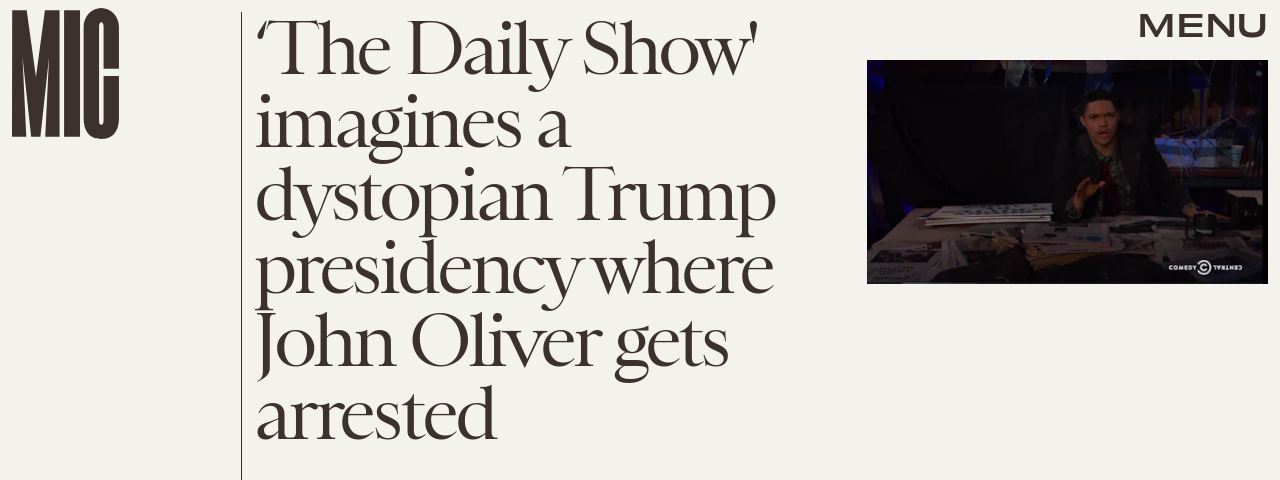

--- FILE ---
content_type: text/html; charset=utf-8
request_url: https://www.google.com/recaptcha/api2/aframe
body_size: 267
content:
<!DOCTYPE HTML><html><head><meta http-equiv="content-type" content="text/html; charset=UTF-8"></head><body><script nonce="-MqiyFE5fsthDKXVmbV_FQ">/** Anti-fraud and anti-abuse applications only. See google.com/recaptcha */ try{var clients={'sodar':'https://pagead2.googlesyndication.com/pagead/sodar?'};window.addEventListener("message",function(a){try{if(a.source===window.parent){var b=JSON.parse(a.data);var c=clients[b['id']];if(c){var d=document.createElement('img');d.src=c+b['params']+'&rc='+(localStorage.getItem("rc::a")?sessionStorage.getItem("rc::b"):"");window.document.body.appendChild(d);sessionStorage.setItem("rc::e",parseInt(sessionStorage.getItem("rc::e")||0)+1);localStorage.setItem("rc::h",'1769917495892');}}}catch(b){}});window.parent.postMessage("_grecaptcha_ready", "*");}catch(b){}</script></body></html>